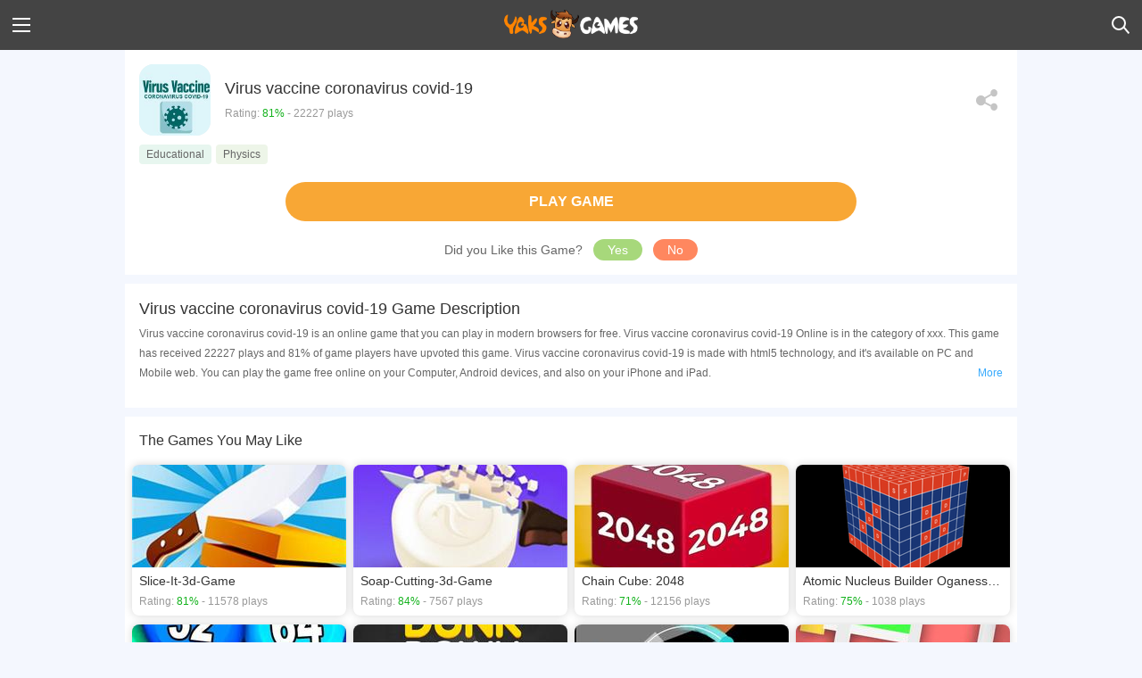

--- FILE ---
content_type: text/html; charset=UTF-8
request_url: https://yaksgames.com/games/virus-vaccine-coronavirus-covid-19/G063F7CFFD
body_size: 19939
content:
<!DOCTYPE html>
<html lang="en">
<head>
    <title>Virus vaccine coronavirus covid-19 Game - Play Virus vaccine coronavirus covid-19 Online for Free at YaksGames</title>
    <meta name="description" content="Play Virus vaccine coronavirus covid-19 Online for Free at YaksGames. Coronavirus covid-19 virus vaccine. you have to collect the same color items as your jar.">
    <meta property="og:site_name" content="YaksGames">
    <meta property="og:url" content="https://yaksgames.com/games/virus-vaccine-coronavirus-covid-19/G063F7CFFD">
    <meta property="og:image" content="https://image.yaksgames.com/v2/game/7/5/2/75220d655709dbd26a4a12bc9c6d77e7.jpg">
    <meta property="og:title" content="Virus vaccine coronavirus covid-19 Game - Play Virus vaccine coronavirus covid-19 Online for Free at YaksGames">
    <meta property="og:description" content="Play Virus vaccine coronavirus covid-19 Online for Free at YaksGames. Coronavirus covid-19 virus vaccine. you have to collect the same color items as your jar.">
    <meta name="csrf-token" content="Ul9U12pC48jSDZfdiZ6MSkRjbp5sT2pTHHuhQG2F">
    <meta http-equiv="Content-Type" content="text/html; charset=utf-8" />
    <meta name="theme-color" content="#515151">
    <link rel="canonical" href="https://yaksgames.com/games/virus-vaccine-coronavirus-covid-19/G063F7CFFD"/>
    <link rel="alternate" href="https://yaksgames.com/games/virus-vaccine-coronavirus-covid-19/G063F7CFFD" hreflang="x-default" />
    <link rel="alternate" href="https://yaksgames.com/games/virus-vaccine-coronavirus-covid-19/G063F7CFFD" hreflang="en" />
    <link href="https://yaksgames.com/favicon.ico?=v1" rel="shortcut icon">
    <link rel="stylesheet" href="https://yaksgames.com/css/app-m.css?id=1b3e30dacd677ddb6ace">
    <link rel="amphtml" href="https://yaksgames.com/games/virus-vaccine-coronavirus-covid-19/G063F7CFFD/amp">
    <meta name="viewport" content="width=device-width, initial-scale=1.0, user-scalable=no, minimum-scale=1.0, maximum-scale=1.0"/>
    <meta name="apple-mobile-web-app-capable" content="yes"/>
    <meta content="telephone=yes" name="format-detection"/>
    <meta name="apple-mobile-web-app-status-bar-style" content="black"/>
    <meta name="x5-fullscreen" content="true"/>
    <meta name="apple-touch-fullscreen" content="yes"/>
    <meta name="apple-mobile-web-app-title" content="YaksGames">
    <link rel="apple-touch-startup-image" href="https://yaksgames.com/images/icon/icon-96.png">
    <link rel="apple-touch-icon" sizes="57x57" href="https://yaksgames.com/images/icon/icon-57.png"/>
    <link rel="apple-touch-icon" sizes="72x72" href="https://yaksgames.com/images/icon/icon-72.png" />
    <link rel="apple-touch-icon" sizes="114x114" href="https://yaksgames.com/images/icon/icon-144.png" />
    <link rel="manifest" href="https://yaksgames.com/manifest.json">
    <script async src="//pagead2.googlesyndication.com/pagead/js/adsbygoogle.js"></script>
    <script>
        (adsbygoogle = window.adsbygoogle || []).push({
            google_ad_client: "ca-pub-2887058664353808",
            enable_page_level_ads: true
        });
    </script>
    <script async src="https://www.googletagmanager.com/gtag/js?id=UA-127645256-1"></script>
    <script>
        window.dataLayer = window.dataLayer || [];
        function gtag() {
            dataLayer.push(arguments);
        }
        gtag('js', new Date());
        gtag('config', 'UA-127645256-1', {'optimize_id': 'GTM-KQ9R662', 'use_amp_client_id': true});
    </script>
</head>
<body>
<div id="app">
    <div id="head" class="container-fluid">
    <a class="menu-icon" id="ShowMenu" href="javascript:void(0);">
        <img src="https://yaksgames.com/images/menu.svg">
    </a>
            <div class="logo">
            <a href="https://yaksgames.com">
                <img src="https://yaksgames.com/images/logo.png"  width="150">
            </a>
        </div>
        <div class="search-icon">
            <a href="https://yaksgames.com/search">
                <img src="https://yaksgames.com/images/search-icon.svg">
            </a>
        </div>
    </div>

<div class="menubox">
    <a class="closemenu closem">X</a>
    <ul class="menu-ul">
        <li>
            <a href="https://yaksgames.com">
                <span class="home"></span>
                Home
            </a>
        </li>
        <li>
            <a href="https://yaksgames.com/new-games">
                <span class="New-icon"></span>
                New Games
            </a>
        </li>
        <li>
            <a href="https://yaksgames.com/best-games">
                <span class="Best-icon"></span>
                Best Games
            </a>
        </li>
        <li>
            <a href="https://yaksgames.com/discover-games">
                <span class="Discover-icon"></span>
                Discover Games
            </a>
        </li>
        <li>
            <a href="https://yaksgames.com/categories">
                <span class="categories-icon"></span>
                Categories
            </a>
        </li>
        <li>
            <a href="https://yaksgames.com/played-free-online-games">
                <span class="History-icon"></span>
                Played Games
            </a>
        </li>
    </ul>
    <ul class="menu-ul-category">
                    <li>
                <a href="/category/girls-games">
                    <span class="icon">
                                                    <svg width="20px" height="20px" viewBox="0 0 716 760" version="1.1" xmlns="http://www.w3.org/2000/svg" xmlns:xlink="http://www.w3.org/1999/xlink">
    <path d="M186.032,489.101 C186.032,506.508739 200.143761,520.6205 217.5515,520.6205 C234.959239,520.6205 249.071,506.508739 249.071,489.101 C249.071,471.693537 234.959463,457.582 217.552,457.582 C200.144537,457.582 186.033,471.693537 186.033,489.101 L186.032,489.101 Z M449.022,489.101 C449.022,506.508187 463.133313,520.6195 480.5405,520.6195 C497.947687,520.6195 512.059,506.508187 512.059,489.101 C512.059,471.693813 497.947687,457.5825 480.5405,457.5825 C463.133313,457.5825 449.022,471.693813 449.022,489.101 Z M675.685,394.096 C675.64,389.801 675.535,385.475 675.322,381.103 C675.455,378.798 675.59,376.478 675.729,374.136 C676.107,367.779 675.05,360.887 672.88,353.644 C658.994,245.954 592.67,127.137 438.478,96.386 C440.424064,89.9406293 441.414599,83.2447527 441.418,76.512 C441.418,34.691 403.85,0.788 357.508,0.788 C311.166,0.788 273.596,34.691 273.596,76.512 C273.599885,83.3058217 274.609151,90.0616691 276.591,96.56 C104.567,131.636 40.281,278.59 39.309,394.93 C15.309,412.726 0.304,441.05 0.304,472.336 C0.304,512.269 24.739,547.393 61.144,561.924 C95.769,781.693 110.392,722.316 110.392,696.241 C110.392,684.322 105.246,650.365 103.818,609.083 C116.922,633.168 133.558,655.51 153.488,675.441 C207.928,729.881 280.308,759.861 357.296,759.861 C434.284,759.861 506.666,729.881 561.104,675.441 C573.688077,662.860172 585.093075,649.152884 595.176,634.491 C593.832,671.063 592.812,702.561 592.812,714.189 C592.812,740.392 618.053,707.307 644.659,595.766 C647.423,584.176 649.899,573.3 652.139,563 C690.105,549.194 715.816,513.296 715.816,472.335 C715.816,440.564 700.344,411.835 675.685,394.096 Z M13.607,472.336 C13.607,448.679 23.573,426.978 39.996,411.644 C40.215,413.504 40.478,415.229 40.795,416.787 L40.789,416.797 C47.254,467.524 53.219,510.268 58.707,546.205 C31.429,532.129 13.607,503.983 13.607,472.336 Z M596.189,607.576 C548.802,690.525 459.473,746.558 357.296,746.558 C243.193,746.558 145.112,676.679 103.573,577.475 C104.828,518.97 116.525,453.909 159.516,416.85 C205.745,377 228.237,311.526 239.108,261.14 C249.168,305.407 272.096,358.81 324.364,371.038 C413.051,391.785 452.355,392.826 492.869,393.491 C512.059,393.806 593.494,390.421 601.681,472.334 C601.682,472.335 598.696,542.21 596.189,607.574 L596.189,607.576 Z M655.487,547.175 C666.552,493.218 670.492,456.469 672.891,421.691 C673.907,418.844 674.655,415.211 675.129,410.728 C692.146,426.105 702.514,448.203 702.514,472.336 C702.513,504.724 683.85,533.449 655.487,547.175 Z"></path>
</svg>
                                            </span>
                    Girls Games
                </a>
            </li>
                    <li>
                <a href="/category/brain-games">
                    <span class="icon">
                                                    <svg width="20px" height="20px" version="1.1" xmlns="http://www.w3.org/2000/svg" xmlns:xlink="http://www.w3.org/1999/xlink" x="0px" y="0px" viewBox="0 0 512 512"><path d="M374.031,241.75c-6.671-54.43-49.629-97.28-104.076-103.813c-4.688-0.535-9.402-0.803-14.121-0.804
c-48.118,0.074-91.444,29.154-109.742,73.657c-18.298,44.503-7.957,95.649,26.193,129.548c18.16,17.391,28.56,41.357,28.857,66.5
v13.733h109.714v-13.804c0.083-24.667,10.118-48.256,27.831-65.424c26.754-25.813,39.84-62.686,35.343-99.589V241.75z"/><path d="M256,512c11.62-0.013,21.975-7.335,25.862-18.286h-51.723C234.025,504.665,244.38,511.987,256,512z"/><path d="M210.286,466.286c0.007,5.047,4.096,9.136,9.143,9.143h73.143c5.047-0.007,9.136-4.096,9.143-9.143v-27.429h-91.429
V466.286z"/><path d="M256,82.286c10.099,0,18.286-8.187,18.286-18.286V18.286C274.286,8.187,266.099,0,256,0s-18.286,8.187-18.286,18.286V64
C237.714,74.099,245.901,82.286,256,82.286z"/><path d="M101.679,127.54c7.236,6.911,18.626,6.911,25.862,0c3.43-3.429,5.357-8.081,5.357-12.931
c0-4.85-1.927-9.502-5.357-12.931L95.214,69.357C91.786,65.927,87.135,64,82.286,64s-9.5,1.927-12.929,5.357
C65.927,72.785,64,77.436,64,82.286s1.927,9.5,5.357,12.929L101.679,127.54z"/><path d="M82.286,256c0-10.099-8.187-18.286-18.286-18.286H18.286C8.191,237.724,0.01,245.905,0,256
c0.01,10.095,8.191,18.276,18.286,18.286H64C74.099,274.286,82.286,266.099,82.286,256z"/><path d="M119.356,379.699c-6.32-1.689-13.06,0.126-17.677,4.761l-32.321,32.326c-3.43,3.428-5.357,8.079-5.357,12.929
s1.927,9.5,5.357,12.929c7.234,6.911,18.623,6.911,25.857,0l32.326-32.321c4.634-4.617,6.45-11.357,4.761-17.677
S125.676,381.388,119.356,379.699z"/><path d="M410.321,384.46c-4.617-4.634-11.357-6.45-17.677-4.761s-11.256,6.625-12.945,12.945s0.126,13.06,4.761,17.677
l32.326,32.321c7.234,6.911,18.623,6.911,25.857,0c3.43-3.428,5.357-8.079,5.357-12.929s-1.927-9.5-5.357-12.929L410.321,384.46z
"/><path d="M493.714,237.714H448c-10.099,0-18.286,8.187-18.286,18.286s8.187,18.286,18.286,18.286h45.714
c10.099,0,18.286-8.187,18.286-18.286S503.813,237.714,493.714,237.714z"/>
<path d="M410.321,127.54l32.321-32.326c4.619-4.619,6.423-11.351,4.732-17.661c-1.691-6.31-6.619-11.238-12.929-12.929
c-6.31-1.691-13.042,0.113-17.661,4.732l-32.326,32.321c-3.43,3.429-5.357,8.081-5.357,12.931c0,4.85,1.927,9.502,5.357,12.931
C391.695,134.451,403.086,134.451,410.321,127.54z"/></svg>
                                            </span>
                    Brain Games
                </a>
            </li>
                    <li>
                <a href="/category/movie-games">
                    <span class="icon">
                                                    <svg width="20px" height="20px" viewBox="0 0 1024 1024" version="1.1" xmlns="http://www.w3.org/2000/svg"  xmlns:xlink="http://www.w3.org/1999/xlink"><path d="M512 107.52c-223.37536 0-404.48 181.08416-404.48 404.48s181.10464 404.48 404.48 404.48 404.48-181.08416 404.48-404.48-181.10464-404.48-404.48-404.48z m-222.43328 501.1456a97.60768 97.60768 0 1 1 0.83968-195.19488 97.60768 97.60768 0 0 1-0.83968 195.19488z m221.10208 222.9248a97.54624 97.54624 0 0 1-97.15712-97.95584c0.22528-53.88288 44.09344-97.42336 97.97632-97.19808s97.3824 44.1344 97.1776 98.01728a97.5872 97.5872 0 0 1-97.9968 97.13664z m-41.32864-319.5904a42.65984 42.65984 0 1 1 85.31968 0 42.65984 42.65984 0 0 1-85.31968 0z m43.17184-124.43648a97.56672 97.56672 0 1 1 0.79872-195.1744 97.56672 97.56672 0 0 1-0.79872 195.1744zM733.5936 610.52928a97.60768 97.60768 0 1 1 0.88064-195.19488 97.60768 97.60768 0 0 1-0.88064 195.19488z"></path></svg>
                                            </span>
                    Movie Games
                </a>
            </li>
                    <li>
                <a href="/category/skill-games">
                    <span class="icon">
                                                    <svg width="20px" height="20px" viewBox="0 0 20 20" version="1.1" xmlns="http://www.w3.org/2000/svg" xmlns:xlink="http://www.w3.org/1999/xlink"><path d="M10,0 C5.88,0 2.4907344,3.1141875 2.0527344,7.1171875 L0.1582031,10.087891 C-0.1457969,10.563891 0.0532188,11.199922 0.5742188,11.419922 L2,12.021484 L2,15 C2,16.105 2.895,17 4,17 L6,17 L6,20 L15,20 L15,17.240234 C15,14.486234 15.981266,13.494844 16.822266,12.214844 L16.583984,11.632812 L16.466797,11.34375 L16.177734,11.226562 L13.998047,10.333984 L11.888672,12.478516 C11.113672,13.265516 9.847547,13.276953 9.060547,12.501953 L7.6347656,11.099609 C6.8477656,10.324609 6.8363281,9.058484 7.6113281,8.271484 L11.210938,4.6132812 L10.806641,4.2753906 C10.315641,3.8663906 10.3175,3.1100781 10.8125,2.7050781 L11.732422,1.953125 L12.080078,1.6699219 L12.033203,1.2363281 L11.927734,0.2441406 C11.309734,0.0891406 10.666,0 10,0 Z M16.5,0 L15.53125,1.1855469 L14.023438,1.0234375 L14.185547,2.53125 L13,3.5 L13.96875,4.3085938 L14.144531,4.4824219 L16.537109,2.0488281 L17.962891,3.4511719 L15.558594,5.8964844 L15.691406,6.03125 L16.5,7 L17.46875,5.8144531 L18.976562,5.9765625 L18.814453,4.46875 L20,3.5 L18.814453,2.53125 L18.976562,1.0234375 L17.46875,1.1855469 L16.5,0 Z M15.558594,5.8964844 L14.144531,4.4824219 L9.037109,9.673828 L10.462891,11.076172 L15.558594,5.8964844 Z M18.5,8 L18.064453,9.064453 L17,9.5 L18.064453,9.935547 L18.5,11 L18.935547,9.935547 L20,9.5 L18.935547,9.064453 L18.5,8 Z"></path></svg>
                                            </span>
                    Skill Games
                </a>
            </li>
                    <li>
                <a href="/category/escape-games">
                    <span class="icon">
                                                    <svg width="20px" height="20px" viewBox="0 0 51 47" version="1.1" xmlns="http://www.w3.org/2000/svg" xmlns:xlink="http://www.w3.org/1999/xlink"><path d="M45.03125,0.5 C42.273438,0.5 40.03125,2.742188 40.03125,5.5 C40.03125,8.257813 42.273438,10.5 45.03125,10.5 C47.789063,10.5 50.03125,8.257813 50.03125,5.5 C50.03125,2.742188 47.789063,0.5 45.03125,0.5 Z M27.59375,0.5625 C27.425781,0.5625 27.265625,0.570313 27.125,0.59375 L16.75,1.71875 C15.859375,1.972656 13.484375,2.621094 13.78125,4.53125 C13.90625,5.53125 15.300781,6 16.53125,6 C16.679688,6 16.824219,5.980469 16.90625,5.96875 L26.625,5.78125 L30.0625,8.46875 L22.3125,13.90625 C20.214844,15.429688 18.316406,17.417969 20.1875,20.6875 L27.09375,30.65625 C24.605469,30.6875 17.960938,30.773438 16.46875,30.9375 C14.082031,31.21875 13.71875,32.625 13.71875,33.4375 C13.71875,34.679688 14.597656,35.9375 16.53125,35.9375 L32.625,35.9375 C33.925781,35.9375 34.933594,35.460938 35.40625,34.65625 C35.832031,33.9375 35.800781,33.027344 35.28125,32.09375 C34.566406,30.757813 29.488281,23.039063 28.28125,21.15625 L38.5625,14.625 C40.085938,13.65625 40.433594,12.167969 39.53125,10.5625 C38.828125,9.257813 37.105469,6.617188 37.0625,6.5625 C36.992188,6.421875 36.863281,6.140625 29.1875,1.09375 C28.742188,0.738281 28.1875,0.5625 27.59375,0.5625 Z M0.8125,9 C0.308594,9.105469 -0.03125,9.574219 0.015625,10.082031 C0.0625,10.59375 0.488281,10.988281 1,11 L20,11 C20.394531,11.058594 20.785156,10.882813 21,10.546875 C21.214844,10.214844 21.214844,9.785156 21,9.453125 C20.785156,9.117188 20.394531,8.941406 20,9 L1,9 C0.9375,8.996094 0.875,8.996094 0.8125,9 Z M0.8125,14 C0.308594,14.105469 -0.03125,14.574219 0.015625,15.082031 C0.0625,15.59375 0.488281,15.988281 1,16 L15,16 C15.394531,16.058594 15.785156,15.882813 16,15.546875 C16.214844,15.214844 16.214844,14.785156 16,14.453125 C15.785156,14.117188 15.394531,13.941406 15,14 L1,14 C0.9375,13.996094 0.875,13.996094 0.8125,14 Z M40.46875,15.65625 C40.214844,15.886719 39.9375,16.113281 39.625,16.3125 L35.21875,19.125 L35.5,20.78125 C35.507813,20.820313 35.515625,20.871094 35.53125,20.90625 C35.847656,21.640625 36.261719,22.359375 37.4375,22.5 C37.503906,22.496094 44.34375,22.09375 45.84375,22.09375 C48.617188,21.921875 49.121094,20.679688 49.1875,19.9375 C49.226563,19.320313 49.109375,18.859375 48.8125,18.53125 C48.335938,18.003906 47.585938,17.972656 46.78125,17.9375 C46.605469,17.929688 46.414063,17.921875 46.21875,17.90625 L40.65625,17.625 L40.46875,15.65625 Z M0.8125,19 C0.308594,19.105469 -0.03125,19.574219 0.015625,20.082031 C0.0625,20.59375 0.488281,20.988281 1,21 L15,21 C15.394531,21.058594 15.785156,20.882813 16,20.546875 C16.214844,20.214844 16.214844,19.785156 16,19.453125 C15.785156,19.117188 15.394531,18.941406 15,19 L1,19 C0.9375,18.996094 0.875,18.996094 0.8125,19 Z M0.8125,24 C0.308594,24.105469 -0.03125,24.574219 0.015625,25.082031 C0.0625,25.59375 0.488281,25.988281 1,26 L19,26 C19.394531,26.058594 19.785156,25.882813 20,25.546875 C20.214844,25.214844 20.214844,24.785156 20,24.453125 C19.785156,24.117188 19.394531,23.941406 19,24 L1,24 C0.9375,23.996094 0.875,23.996094 0.8125,24 Z M19.84375,37.9375 C18.332031,39.5 16.671875,41.214844 15.90625,42.125 C14.539063,43.71875 14.34375,45.285156 15.375,46.4375 C15.828125,46.839844 16.296875,47 16.78125,47 C17.871094,47 19.007813,46.136719 20.03125,45.21875 C21.140625,44.238281 24.90625,40.5 27.46875,37.9375 L19.84375,37.9375 Z"></path></svg>
                                            </span>
                    Hidden &amp;  Escape Room Games
                </a>
            </li>
                    <li>
                <a href="/category/fun-games">
                    <span class="icon">
                                                    <svg width="20px" height="20px" viewBox="0 0 20 20" version="1.1" xmlns="http://www.w3.org/2000/svg" xmlns:xlink="http://www.w3.org/1999/xlink"><path d="M6,0 C5.449219,0 5,0.449219 5,1 L5,2 L15,2 L15,1 C15,0.449219 14.550781,0 14,0 L6,0 Z M3,3 C1.347656,3 0,4.347656 0,6 L0,15 C0,16.652344 1.347656,18 3,18 L4,18 L4,20 L16,20 L16,18 L17,18 C18.652344,18 20,16.652344 20,15 L20,6 C20,4.347656 18.652344,3 17,3 L3,3 Z M7,8 C7.550781,8 8,8.449219 8,9 C8,9.550781 7.550781,10 7,10 C6.449219,10 6,9.550781 6,9 C6,8.449219 6.449219,8 7,8 Z M13,8 C13.550781,8 14,8.449219 14,9 C14,9.550781 13.550781,10 13,10 C12.449219,10 12,9.550781 12,9 C12,8.449219 12.449219,8 13,8 Z M6.789063,11.886719 C6.824219,11.933594 7.71875,13 10,13 C12.308594,13 13.167969,11.945313 13.203125,11.898438 L14.8125,13.085938 C14.667969,13.28125 13.332031,15 10,15 C6.664063,15 5.257813,13.175781 5.199219,13.097656 L6.789063,11.886719 Z"></path></svg>
                                            </span>
                    Fun Games
                </a>
            </li>
                    <li>
                <a href="/category/make-up-games">
                    <span class="icon">
                                                    <svg width="20px" height="20px" viewBox="0 0 12 25" version="1.1" xmlns="http://www.w3.org/2000/svg" xmlns:xlink="http://www.w3.org/1999/xlink"><path d="M7.876953,0.0742188 C5.200953,0.4392187 3.713125,2.0469375 3.203125,2.7109375 C3.068125,2.8869375 3,3.0954062 3,3.3164062 L3,5 C1.906937,5 1,5.9069372 1,7 L1,14 C0.448,14 0,14.448 0,15 L0,23 C0,24.105 0.895,25 2,25 L10,25 C11.105,25 12,24.105 12,23 L12,15 C12,14.448 11.552,14 11,14 L11,7 C11,5.9069372 10.093063,5 9,5 L9,1.0722656 C9,0.4722656 8.470953,-0.0067813 7.876953,0.0742188 Z M3,7 L9,7 L9,14 L3,14 L3,7 Z"></path></svg>
                                            </span>
                    Makeover / Make Up Games
                </a>
            </li>
                    <li>
                <a href="/category/adventure-games">
                    <span class="icon">
                                                    <svg width="20px" height="20px" viewBox="0 0 26 24" version="1.1" xmlns="http://www.w3.org/2000/svg" xmlns:xlink="http://www.w3.org/1999/xlink"><path d="M1,0 C0.742188,0 0.488281,0.097656 0.292969,0.292969 C-0.097656,0.683594 -0.097656,1.316406 0.292969,1.703125 L2.984375,4.398438 L1.292969,6.085938 C0.902344,6.476563 0.902344,7.109375 1.292969,7.5 C1.683594,7.890625 2.316406,7.890625 2.703125,7.5 L3.578125,6.625 L4.90625,8.066406 C4.535156,8.824219 4.265625,9.636719 4.125,10.496094 C3.796875,12.484375 4.183594,14.378906 5,16.003906 L5,17 C5,17.699219 5.253906,18.335938 5.664063,18.847656 L1,24 C4.328125,23.503906 6.714844,22.382813 8.328125,21.328125 C8.824219,22.308594 9.832031,23 11,23 L15,23 C16.167969,23 17.175781,22.308594 17.671875,21.328125 C19.285156,22.382813 21.671875,23.503906 25,24 L20.339844,18.847656 C20.660156,18.445313 20.878906,17.964844 20.957031,17.433594 C21.835938,18.257813 23,19 23,19 L23,17.9375 C23,16.625 24,16.257813 24,15 C24,12.875 22.582031,11.554688 21.949219,11.066406 C21.839844,10.003906 21.535156,8.996094 21.082031,8.074219 L22.421875,6.625 L23.296875,7.5 C23.683594,7.890625 24.316406,7.890625 24.707031,7.5 C25.097656,7.109375 25.097656,6.476563 24.707031,6.085938 L23.015625,4.398438 L25.707031,1.703125 C26.097656,1.316406 26.097656,0.683594 25.707031,0.292969 C25.316406,-0.097656 24.683594,-0.097656 24.296875,0.292969 L21.605469,2.984375 L19.914063,1.292969 C19.523438,0.902344 18.890625,0.902344 18.5,1.292969 C18.109375,1.683594 18.109375,2.316406 18.5,2.703125 L19.425781,3.632813 L18.375,4.796875 C16.609375,3.480469 14.359375,2.785156 11.949219,3.0625 C10.347656,3.242188 8.863281,3.863281 7.621094,4.792969 L6.570313,3.632813 L7.5,2.703125 C7.890625,2.316406 7.890625,1.683594 7.5,1.292969 C7.109375,0.902344 6.476563,0.902344 6.085938,1.292969 L4.398438,2.984375 L1.703125,0.292969 C1.511719,0.097656 1.253906,0 1,0 Z M12.96875,5 C15.5,4.984375 17.699219,6.300781 18.9375,8.289063 C17.828125,7.726563 15.851563,7 13,7 C10.179688,7 8.21875,7.707031 7.105469,8.269531 C8.214844,6.53125 10.066406,5.285156 12.175781,5.046875 C12.441406,5.015625 12.707031,5 12.96875,5 Z M6.078125,11 L19.921875,11 C19.96875,11.328125 20,11.660156 20,12 C20,13.230469 19.683594,14.378906 19.125,15.386719 L19,15.609375 L19,17 C19,17.566406 18.566406,18 18,18 L16,18 L16,20 C16,20.566406 15.566406,21 15,21 L11,21 C10.433594,21 10,20.566406 10,20 L10,18 L8,18 C7.433594,18 7,17.566406 7,17 L7,15.609375 L6.875,15.386719 C6.171875,14.113281 5.851563,12.613281 6.078125,11 Z M10,12 C8.894531,12 8,12.894531 8,14 C8,15.105469 8.894531,16 10,16 C11.105469,16 12,15.105469 12,14 C12,12.894531 11.105469,12 10,12 Z M16,12 C14.894531,12 14,12.894531 14,14 C14,15.105469 14.894531,16 16,16 C17.105469,16 18,15.105469 18,14 C18,12.894531 17.105469,12 16,12 Z M12,17 L12,19 L14,19 L14,17 L12,17 Z"></path></svg>
                                            </span>
                    Adventure Games
                </a>
            </li>
                    <li>
                <a href="/category/matching-games">
                    <span class="icon">
                                                    <svg width="20px" height="20px" viewBox="0 0 21 21" version="1.1" xmlns="http://www.w3.org/2000/svg" xmlns:xlink="http://www.w3.org/1999/xlink"><path d="M8.5,0 C7.119,0 6,1.119 6,2.5 L6,4 L2,4 C0.895,4 0,4.895 0,6 L0,9 C0,9.552 0.448,10 1,10 L1.3574219,10 C2.6654219,10 3.8553281,10.941188 3.9863281,12.242188 C4.1363281,13.739187 2.966,15 1.5,15 L1,15 C0.448,15 0,15.448 0,16 L0,19 C0,20.105 0.895,21 2,21 L5,21 C5.552,21 6,20.552 6,20 L6,19.642578 C6,18.334578 6.9411875,17.144672 8.242188,17.013672 C9.739187,16.863672 11,18.034 11,19.5 L11,20 C11,20.552 11.448,21 12,21 L15,21 C16.105,21 17,20.105 17,19 L17,15 L18.5,15 C19.881,15 21,13.881 21,12.5 C21,11.119 19.881,10 18.5,10 L17,10 L17,6 C17,4.895 16.105,4 15,4 L11,4 L11,2.5 C11,1.119 9.881,0 8.5,0 Z"></path></svg>
                                            </span>
                    Matching Games
                </a>
            </li>
                    <li>
                <a href="/category/shooting-games">
                    <span class="icon">
                                                    <svg width="20px" height="20px" version="1.1" xmlns="http://www.w3.org/2000/svg" xmlns:xlink="http://www.w3.org/1999/xlink" x="0px" y="0px" viewBox="0 0 469.815 469.815" xml:space="preserve"><path d="M240.219,215.755c6.385,0,12.395,2.496,16.889,7.006l26.502,26.494c7.955,0.311,15.351,3.523,20.949,9.121l3.042,3.042
		c3.024-8.305,4.945-17.155,4.945-26.51c0-42.879-34.76-77.639-77.639-77.639c-42.879,0-77.639,34.76-77.639,77.639
		c0,42.879,34.76,77.639,77.639,77.639c9.992,0,19.473-2.053,28.243-5.49l-3.639-3.639c-5.303-5.303-8.414-12.271-8.989-19.675
		l-27.193-27.202c-4.51-4.51-7-10.514-7-16.889c0-6.377,2.489-12.381,6.984-16.875C227.832,218.251,233.834,215.755,240.219,215.755
		z"/><path d="M364.22,318.036c15.483-24.005,24.582-52.505,24.582-83.129c0-84.855-69.039-153.894-153.894-153.894
		c-84.855,0-153.894,69.039-153.894,153.894c0,84.855,69.039,153.894,153.894,153.894c31.223,0,60.259-9.409,84.544-25.445
		l-23.142-23.15c-18.065,10.576-39.006,16.743-61.402,16.743c-67.297,0-122.042-54.745-122.042-122.042
		c0-67.297,54.745-122.042,122.042-122.042s122.042,54.745,122.042,122.042c0,21.804-5.816,42.24-15.88,59.979L364.22,318.036z"/><path d="M339.982,409.206l0.373-1.104c-30.786,18.818-66.806,29.861-105.447,29.861c-111.964,0-203.056-91.092-203.056-203.056
		S122.943,31.852,234.908,31.852s203.056,91.091,203.056,203.056c0,38.323-10.863,74.07-29.395,104.684l1.562-0.529
		c2.465-0.823,5.033-1.252,7.628-1.252c6.377,0,12.373,2.489,16.883,6.999l4.961,4.961c19.162-33.999,30.212-73.137,30.212-114.864
		C469.815,105.377,364.438,0,234.908,0S0,105.377,0,234.908s105.377,234.908,234.908,234.908c42.202,0,81.737-11.338,116-30.895
		l-5.187-5.187C339.259,427.271,337.058,417.885,339.982,409.206z"/><path d="M423.383,356.07c-1.516-1.516-3.555-2.333-5.624-2.333c-0.855,0-1.71,0.14-2.542,0.42l-27.948,9.449L293.3,269.637
		c-3.04-3.042-6.984-4.48-10.957-4.48c-1.578,0-3.156,0.226-4.689,0.669l-31.806-31.806c-1.554-1.554-3.593-2.34-5.63-2.34
		c-2.037,0-4.076,0.785-5.63,2.34c-3.11,3.11-3.11,8.151,0,11.261l32.186,32.186c-1.143,5.139,0,10.693,3.997,14.689l93.859,93.853
		l-9.565,28.297c-0.964,2.862-0.225,6.028,1.913,8.165l37.009,37.009c1.508,1.508,3.531,2.325,5.614,2.325
		c0.607,0,1.214-0.07,1.82-0.21c2.674-0.623,4.837-2.59,5.716-5.195l12.675-37.498l37.496-12.675
		c2.605-0.879,4.574-3.04,5.195-5.716c0.631-2.682-0.17-5.49-2.115-7.434L423.383,356.07z"/></svg>
                                            </span>
                    Shooting Games
                </a>
            </li>
                    <li>
                <a href="/category/driving-games">
                    <span class="icon">
                                                    <svg width="20px" height="20px" viewBox="0 0 22 17" version="1.1" xmlns="http://www.w3.org/2000/svg" xmlns:xlink="http://www.w3.org/1999/xlink"><path d="M19.98,6.88 L21.55,5.83 L20.45,4.17 L18.6,5.4 C18.32,4.409 17.889,3.047 17.408,1.856 C16.953,0.727 15.847,0 14.63,0 L7.37,0 C6.153,0 5.047,0.727 4.592,1.856 C4.111,3.047 3.68,4.409 3.4,5.4 L1.55,4.17 L0.45,5.83 L2.02,6.89 C1.39,7.24 1,7.89 1,8.62 L1,16 C1,16.552 1.448,17 2,17 L4,17 L3.99,15.4 C5.48,15.65 7.44,16 11,16 C14.56,16 16.52,15.65 18.01,15.4 L18,17 L20,17 C20.55,17 21,16.55 21,16 L21,8.62 C21,7.89 20.61,7.24 19.98,6.88 Z M6.44,2.62 C6.6,2.24 6.96,2 7.37,2 L14.63,2 C15.04,2 15.4,2.24 15.56,2.62 C16.01,3.73 16.42,5.06 16.69,6 L5.31,6 C5.58,5.06 5.99,3.74 6.44,2.62 Z M12.11,10.69 C11.53,11.07 11,12 11,12 C11,12 10.47,11.07 9.89,10.69 C9.32,10.3 5,10 5,10 C6.03,8.89 11,9 11,9 C11,9 15.97,8.89 17,10 C17,10 12.68,10.3 12.11,10.69 Z"></path></svg>
                                            </span>
                    Driving &amp; Racing Games
                </a>
            </li>
                    <li>
                <a href="/category/cars-games">
                    <span class="icon">
                                                    <svg width="20px" height="20px" viewBox="0 0 22 17" version="1.1" xmlns="http://www.w3.org/2000/svg" xmlns:xlink="http://www.w3.org/1999/xlink"><path d="M19.98,6.88 L21.55,5.83 L20.45,4.17 L18.6,5.4 C18.32,4.409 17.889,3.047 17.408,1.856 C16.953,0.727 15.847,0 14.63,0 L7.37,0 C6.153,0 5.047,0.727 4.592,1.856 C4.111,3.047 3.68,4.409 3.4,5.4 L1.55,4.17 L0.45,5.83 L2.02,6.89 C1.39,7.24 1,7.89 1,8.62 L1,16 C1,16.552 1.448,17 2,17 L4,17 L3.99,15.4 C5.48,15.65 7.44,16 11,16 C14.56,16 16.52,15.65 18.01,15.4 L18,17 L20,17 C20.55,17 21,16.55 21,16 L21,8.62 C21,7.89 20.61,7.24 19.98,6.88 Z M6.44,2.62 C6.6,2.24 6.96,2 7.37,2 L14.63,2 C15.04,2 15.4,2.24 15.56,2.62 C16.01,3.73 16.42,5.06 16.69,6 L5.31,6 C5.58,5.06 5.99,3.74 6.44,2.62 Z M12.11,10.69 C11.53,11.07 11,12 11,12 C11,12 10.47,11.07 9.89,10.69 C9.32,10.3 5,10 5,10 C6.03,8.89 11,9 11,9 C11,9 15.97,8.89 17,10 C17,10 12.68,10.3 12.11,10.69 Z"></path></svg>
                                            </span>
                    Cars Games
                </a>
            </li>
                    <li>
                <a href="/category/simulation-games">
                    <span class="icon">
                                                    <svg version="1.1" width="20px" height="20px" xmlns="http://www.w3.org/2000/svg" xmlns:xlink="http://www.w3.org/1999/xlink" x="0px" y="0px"
	 viewBox="0 0 482.011 482.011" xml:space="preserve">
	<path d="M367.549,434.234h-6.409c-1.072-5.303-2.053-11.634-2.922-18.399H93.277c-0.529,5.964-0.964,12.061-1.228,18.399h-0.436
		c-13.188,0-23.889,10.693-23.889,23.889s10.701,23.889,23.889,23.889h275.936c13.188,0,23.889-10.693,23.889-23.889
		S380.737,434.234,367.549,434.234z"/>
	<path d="M111.396,202.132c1.85,2.621,4.682,4.402,7.855,4.947c3.157,0.545,6.423-0.194,9.051-2.053l43.361-30.702
		c5.35-3.794,12.644-3.313,17.466,1.159c11.804,10.933,28.43,14.993,43.936,10.739c11.929-3.266,21.82-11.143,27.885-21.586
		c2.271,17.504-6.283,44.589-58.633,78.673c-48.479,31.564-78.961,64.365-95.4,108.822h251.036
		c2.892-25.515,9.626-53.796,23.625-83.285c29.254-47.576,62.116-134.095-14.698-214.269
		C302.771-12.331,245.741-4.344,213.763,9.358c-15.552,6.655-22.94,24.3-17.092,40.023l-35.865-33.22
		c-2.005-1.858-5.007-2.169-7.371-0.763c-2.349,1.416-3.485,4.216-2.784,6.867l11.835,44.978c-4.324,3.569-8.29,7.574-11.37,12.395
		l-55.569,87.026c-2.644,4.16-2.52,9.503,0.326,13.531L111.396,202.132z"/>
	<path d="M87.18,399.908h280.368c8.802,0,15.926-7.132,15.926-15.926c0-8.794-7.124-15.926-15.926-15.926H87.18
		c-8.802,0-15.926,7.132-15.926,15.926C71.255,392.777,78.378,399.908,87.18,399.908z"/>
</svg>
                                            </span>
                    Simulation Games
                </a>
            </li>
                    <li>
                <a href="/category/arcade-games">
                    <span class="icon">
                                                    <svg width="20px" height="20px" version="1.1" xmlns="http://www.w3.org/2000/svg" xmlns:xlink="http://www.w3.org/1999/xlink" x="0px" y="0px" viewBox="0 0 897.646 897.646" xml:space="preserve"><path d="M758.295,678.473v-1.168c0-67.824-93.023-121.668-226.607-137.531V388.884c71.361-31.489,121.195-102.814,121.195-185.821
			C652.883,90.909,561.957,0,449.782,0C337.633,0,246.718,90.909,246.718,203.063c0,83.015,49.838,154.344,121.197,185.833v150.635
			c-131.879,15.225-224.688,67.371-228.493,133.553h-0.217l0.008,4.059c0,0.055-0.008,0.107-0.008,0.164h0.008l0.096,44.309
			l0.342,37.607l0.047,1.252c5.609,78.201,138.46,137.172,309.028,137.172c176.485,0,309.569-61.193,309.569-142.338l0.016-4.73
			C758.514,697.053,758.459,683.025,758.295,678.473 M308.53,150.745c-15.213-15.205-8.521-46.543,14.9-69.965
			c23.441-23.444,54.756-30.115,69.962-14.894c15.22,15.2,8.533,46.516-14.909,69.963
			C355.058,159.268,323.744,165.943,308.53,150.745 M449.784,406.124c14.345,0,28.337-1.507,41.835-4.335v267.5l-0.055,5.428
			c-4.281,3.775-19.432,9.855-41.781,9.855c-22.35,0-37.488-6.09-41.749-9.865l-0.048-272.909
			C421.482,404.621,435.456,406.124,449.784,406.124 M179.281,677.18c0.156-39.609,74.508-82.852,188.634-97.188v28.689
			c-77.221,10.881-131.609,36.861-131.609,67.219c0,40.182,95.098,72.727,212.42,72.727c117.362,0,212.452-32.545,212.452-72.727
			c0-30.078-53.379-55.873-129.49-66.93v-28.697c113.057,14.619,186.541,57.637,186.541,97.031v1.447l0.008,0.178
			c-2.277,57.643-124.711,106.037-269.47,106.037c-145.564,0-268.585-48.949-269.481-107.033L179.281,677.18z M718.244,750.424
			l-0.016,4.885c0,48.369-110.68,102.27-269.501,102.27c-73.192,0-142.079-11.754-193.959-33.1
			c-45.006-18.516-72.999-43.268-75.057-66.322l-0.301-33.209c42.004,47.338,145.386,80.055,269.356,80.055
			c124.148,0,227.65-32.797,269.556-80.232C718.307,732.088,718.283,740.574,718.244,750.424"/></svg>
                                            </span>
                    Arcade Games
                </a>
            </li>
                    <li>
                <a href="/category/sports-games">
                    <span class="icon">
                                                    <svg width="20px" height="20px" viewBox="0 0 480 480" version="1.1" xmlns="http://www.w3.org/2000/svg" xmlns:xlink="http://www.w3.org/1999/xlink"><path d="M240,0 C107.453125,0 0,107.453125 0,240 C0,372.546875 107.453125,480 240,480 C372.546875,480 480,372.546875 480,240 C479.851562,107.515625 372.484375,0.148438 240,0 Z M248.566406,69.191406 L332,35.839844 C341.46875,40.125 350.628906,45.0625 359.414062,50.617188 L359.632812,50.753906 C368.265625,56.222656 376.515625,62.273438 384.328125,68.863281 L385,69.449219 C388.503906,72.433594 391.910156,75.523438 395.222656,78.710938 C395.640625,79.121094 396.078125,79.511719 396.496094,79.929688 C399.96875,83.320312 403.332031,86.816406 406.585938,90.414062 C406.855469,90.71875 407.113281,91.039062 407.382812,91.34375 C410.238281,94.542969 412.984375,97.855469 415.648438,101.222656 C416.289062,102.023438 416.929688,102.824219 417.550781,103.625 C420.441406,107.367188 423.238281,111.175781 425.878906,115.105469 L409.246094,185.808594 L327.414062,213.089844 L248.585938,150.015625 L248.566406,69.191406 Z M62.441406,103.671875 C63.0625,102.871094 63.695312,102.070312 64.335938,101.273438 C66.96875,97.933594 69.691406,94.675781 72.503906,91.496094 C72.808594,91.160156 73.089844,90.816406 73.390625,90.480469 C76.625,86.875 79.972656,83.382812 83.441406,80 C83.839844,79.609375 84.238281,79.199219 84.65625,78.839844 C87.941406,75.671875 91.320312,72.601562 94.792969,69.632812 L95.59375,68.960938 C103.335938,62.417969 111.507812,56.40625 120.054688,50.960938 L120.367188,50.761719 C129.101562,45.21875 138.203125,40.289062 147.617188,36 L231.433594,69.191406 L231.433594,149.992188 L152.601562,213.054688 L70.769531,185.824219 L54.136719,115.121094 C56.800781,111.199219 59.566406,107.398438 62.441406,103.671875 Z M52.800781,362.761719 C50.449219,359.175781 48.199219,355.523438 46.054688,351.800781 L45.535156,350.902344 C43.402344,347.199219 41.382812,343.433594 39.480469,339.609375 L39.414062,339.488281 C35.40625,331.441406 31.886719,323.160156 28.878906,314.6875 L28.878906,314.609375 C27.457031,310.609375 26.160156,306.511719 24.960938,302.390625 L24.527344,300.871094 C23.429688,297 22.433594,293.085938 21.542969,289.128906 C21.464844,288.742188 21.367188,288.375 21.289062,287.992188 C19.324219,279.054688 17.914062,270.007812 17.0625,260.894531 L65.902344,202.289062 L147.167969,229.375 L170.753906,323.710938 L132,375.273438 L52.800781,362.761719 Z M293.273438,457.542969 C289.273438,458.535156 285.167969,459.390625 281.0625,460.160156 C280.488281,460.273438 279.902344,460.367188 279.328125,460.472656 C275.832031,461.097656 272.296875,461.632812 268.753906,462.070312 C267.808594,462.191406 266.871094,462.320312 265.929688,462.433594 C262.640625,462.816406 259.320312,463.105469 255.992188,463.34375 C254.945312,463.414062 253.910156,463.519531 252.863281,463.585938 C248.609375,463.847656 244.320312,464 240,464 C236.042969,464 232.109375,463.894531 228.199219,463.6875 C227.726562,463.6875 227.273438,463.609375 226.800781,463.574219 C223.320312,463.375 219.855469,463.113281 216.398438,462.777344 L216,462.703125 C208.425781,461.882812 200.894531,460.679688 193.441406,459.105469 L146.121094,385.015625 L184.265625,334.152344 L295.734375,334.152344 L334.503906,385.351562 L293.273438,457.542969 Z M458.769531,288 C458.6875,288.382812 458.59375,288.753906 458.511719,289.136719 C457.617188,293.089844 456.621094,297.003906 455.527344,300.878906 L455.097656,302.398438 C453.894531,306.519531 452.601562,310.601562 451.175781,314.617188 L451.175781,314.695312 C448.167969,323.167969 444.652344,331.449219 440.640625,339.496094 L440.574219,339.617188 C438.660156,343.445312 436.644531,347.210938 434.519531,350.910156 L434,351.808594 C431.867188,355.542969 429.621094,359.1875 427.265625,362.753906 L348.335938,375.199219 L309.3125,323.679688 L332.886719,229.367188 L414.152344,202.28125 L462.992188,260.886719 C462.144531,270.003906 460.734375,279.058594 458.769531,288 Z"></path></svg>
                                            </span>
                    Sports Games
                </a>
            </li>
                    <li>
                <a href="/category/strategy-games">
                    <span class="icon">
                                                    <svg width="20px" height="20px" viewBox="0 0 43 42" version="1.1" xmlns="http://www.w3.org/2000/svg" xmlns:xlink="http://www.w3.org/1999/xlink"><path d="M6.414063,0 L0.855469,10 L6.414063,20 L18.59375,20 L24.011719,9.980469 L18.59375,0 L6.414063,0 Z M25.394531,11 L20.152344,21 L21.878906,24.296875 L28.84375,20.988281 L27.527344,18.761719 L33.5,19.5 L31.5,25.5 L30.152344,23.207031 L23.738281,27.839844 L25.394531,31 L37.589844,31 L42.832031,20.957031 L37.589844,11 L25.394531,11 Z M6.410156,22 L0.855469,32 L6.410156,42 L18.589844,42 L24.144531,32 L22.378906,28.824219 L11.054688,37 L11.054688,32.882813 L7.523438,31.117188 L20.285156,25.054688 L18.589844,22 L6.410156,22 Z"></path></svg>
                                            </span>
                    Strategy Games
                </a>
            </li>
                    <li>
                <a href="/category/action-games">
                    <span class="icon">
                                                    <svg width="20px" height="20px" viewBox="0 0 23 25" version="1.1" xmlns="http://www.w3.org/2000/svg" xmlns:xlink="http://www.w3.org/1999/xlink">
<path d="M1.4667969,0.9980469 C1.21593527,1.00985639 1.01274894,1.20590107 0.991974804,1.45617983 C0.971200664,1.70645859 1.13928407,1.93332014 1.3847656,1.9863281 L3.03125,2.3789062 L2.03125,6.2734375 C1.97548484,6.49230751 1.99544837,6.72360919 2.0878906,6.9296875 L4.0527344,11.328125 L3.0527344,15.574219 L0.2460938,19.34375 C0.0875802357,19.5256488 0.000176704839,19.7587249 8.8817842e-16,20 L0,25 C0,25.5522847 0.44771525,26 1,26 C1.53010527,25.9987225 1.96710486,25.5840016 1.9960938,25.054688 L1.9980469,25.054688 L2.5234375,20.871094 L5.601562,19.132812 L16.421875,25.816406 C16.5909272,25.9359838 16.7929312,26.0001338 17,26 C17.5522847,26 18,25.5522847 18,25 C17.9998881,24.6903754 17.8563579,24.3982662 17.611328,24.208984 L8.580078,16.384766 L9.263672,14.492188 L12.609375,15.935547 L12.625,15.927734 C12.8058977,16.0005356 13.0041321,16.0188657 13.195312,15.980469 L18.195312,14.980469 C18.5538583,14.9190919 18.8508048,14.6678746 18.9707419,14.324454 C19.0906789,13.9810334 19.0146907,13.5995715 18.7723104,13.3283254 C18.5299302,13.0570793 18.1593846,12.9388282 17.804688,13.019531 L17.0625,13.167969 L13.621094,13.753906 L10.287109,11.994141 L9.734375,11.626953 C9.664471,11.58057 9.58900865,11.5431669 9.509766,11.515625 L6.574219,10.490234 L4.4824219,6.3222656 L4.9414062,2.984375 L4.9765625,2.8417969 L22.384766,6.9863281 C22.5608809,7.03405932 22.749013,6.98207261 22.8756322,6.85068656 C23.0022515,6.71930052 23.0472534,6.52937654 22.9930493,6.35514495 C22.9388453,6.18091336 22.7940417,6.05003854 22.615234,6.0136719 L5.117188,1.8476562 C5.01514579,1.40775252 4.63096653,1.09080484 4.1796875,1.0742188 C3.87029192,1.06300029 3.5731446,1.19570686 3.375,1.4335938 L1.6152344,1.0136719 C1.56681554,1.00106691 1.51677912,0.995799917 1.4667969,0.9980469 Z M9.5,5 C8.11928813,5 7,6.11928813 7,7.5 C7,8.88071187 8.11928813,10 9.5,10 C10.8807119,10 12,8.88071187 12,7.5 C12,6.11928813 10.8807119,5 9.5,5 Z"></path>
</svg>
                                            </span>
                    Action Games
                </a>
            </li>
                    <li>
                <a href="/category/boys-games">
                    <span class="icon">
                                                    <svg width="20px" height="20px" viewBox="0 0 749 843" version="1.1" xmlns="http://www.w3.org/2000/svg" xmlns:xlink="http://www.w3.org/1999/xlink"><path d="M203.032838,572.101147 C203.032838,589.508529 217.14431,603.620001 234.551692,603.620001 C251.959074,603.620001 266.070546,589.508529 266.070546,572.101147 C266.070546,554.693765 251.959074,540.582293 234.551692,540.582293 C217.14431,540.582293 203.032838,554.693765 203.032838,572.101147 Z M466.021508,572.101147 C466.021508,589.508529 480.13298,603.620001 497.540362,603.620001 C514.947744,603.620001 529.059216,589.508529 529.059216,572.101147 C529.059216,554.693765 514.947744,540.582293 497.540362,540.582293 C480.13298,540.582293 466.021508,554.693765 466.021508,572.101147 Z M747.843104,353.38275 C747.843104,353.38275 738.560693,273.788971 695.878592,227.618418 C695.878592,227.618418 725.886023,211.454273 693.576153,183.775887 C693.576153,183.775887 664.750641,176.852197 658.961798,179.173056 C658.961798,179.173056 643.988782,128.387393 613.983397,115.696349 C613.983397,115.696349 588.581867,109.536046 582.795071,134.160886 C582.795071,134.160886 515.332587,99.839196 466.547487,91.172816 C466.547487,91.172816 341.971214,67.231544 308.519334,9.265341 C308.519334,9.265341 301.293769,-5.437522 277.671769,3.201228 C277.671769,3.201228 255.132427,21.078387 262.04179,92.61363 C262.04179,92.61363 263.967652,107.242815 167.806545,45.703227 C167.806545,45.703227 143.977837,39.553157 137.069497,58.002344 C137.069497,58.002344 124.791869,101.841805 140.139416,134.159861 C140.139416,134.159861 84.767294,144.148353 60.881281,168.005714 C60.881281,168.005714 34.00005,202.627233 79.340702,208.0088 C79.340702,208.0088 11.706302,246.467717 0.120429,354.917708 C0.120429,354.917708 -1.232382,431.009734 23.163238,515.421239 C17.961773,529.206197 15.872181,544.312243 17.54017,559.74677 C22.30366,603.812382 56.352127,638.761358 100.433089,644.948267 C114.33982,687.263002 138.077454,726.030957 170.487608,758.441111 C224.926474,812.881001 297.306968,842.861826 374.29541,842.861826 C451.283852,842.861826 523.664346,812.881001 578.103212,758.441111 C611.207168,725.337155 635.245653,685.593989 649.020378,642.221156 C691.535681,636.77512 725.457258,604.315848 732.292943,561.859897 C735.608455,541.261767 732.134331,520.89695 723.263289,503.271524 C738.430734,458.723937 751.577149,403.697693 747.843104,353.38275 Z M94.33009,630.281221 C60.211015,622.132634 34.582311,593.61002 30.767425,558.316189 C30.085903,552.013646 30.143208,545.774548 30.855429,539.688946 C37.001406,557.450472 44.367164,575.292839 53.209553,592.606156 C53.209553,592.606156 71.461242,610.857845 90.276773,604.123467 C91.069835,608.731415 91.974438,613.31071 92.987511,617.858283 L94.33009,630.281221 Z M374.296433,829.558847 C243.41864,829.558847 133.621978,737.626041 106.053086,614.950048 L103.808976,594.189212 C105.967129,591.630947 108.073093,588.577401 110.095146,584.929314 C110.095146,584.929314 112.472286,499.525202 163.240553,448.757958 C163.240553,448.757958 207.847493,461.103124 264.774017,429.522871 C264.774017,429.522871 240.907447,458.760776 219.361735,474.143114 C219.361735,474.143114 207.043175,504.148498 234.748167,507.236836 C234.748167,507.236836 320.126696,523.393818 405.505226,467.23375 C405.505226,467.23375 400.900348,495.698035 441.690356,487.217897 C441.690356,487.217897 474.7104,486.46065 527.816922,445.679852 C527.816922,445.679852 539.366979,464.910845 582.795071,441.083161 C582.795071,441.083161 581.671481,479.137872 616.284813,537.983095 C616.284813,537.983095 631.294668,562.460579 631.294668,605.597029 C631.294668,605.597029 635.236443,608.848073 641.146037,611.696957 L637.591071,633.779905 C603.519068,746.912545 498.386636,829.558847 374.296433,829.558847 Z M719.159832,559.744725 C713.580767,594.393873 687.05053,621.311942 653.11565,628.071903 C654.173749,624.02575 655.145889,619.950945 656.029003,615.85158 C666.44012,616.433841 677.881707,611.55881 685.510455,592.23572 C685.510455,592.23572 700.947029,563.637382 716.534029,522.087057 C720.205651,533.976852 721.243283,546.807065 719.159832,559.744725 Z"></path></svg>
                                            </span>
                    Boys Games
                </a>
            </li>
                    <li>
                <a href="/category/.io-games">
                    <span class="icon">
                                                    <svg version="1.1"  xmlns="http://www.w3.org/2000/svg" xmlns:xlink="http://www.w3.org/1999/xlink" x="0px" y="0px" width="20px" height="20px" viewBox="0 0 896.003 896.004" xml:space="preserve"><path d="M850.321,663.513C774.05,802.057,626.63,896.004,457.168,896.004c-247.688,0-448.478-200.578-448.478-448.002
		S209.479,0,457.168,0c203.805,0,375.577,135.92,430.145,321.882L428.365,478.82L850.321,663.513z M614.342,318.945
		c43.631,0,78.998-35.7,78.998-79.736c0-44.039-35.367-79.735-78.998-79.735c-43.63,0-78.999,35.696-78.999,79.735
		C535.343,283.245,570.712,318.945,614.342,318.945"/></svg>
                                            </span>
                    .IO Games
                </a>
            </li>
                    <li>
                <a href="/category/bubble-shooter-games">
                    <span class="icon">
                                                    <svg version="1.1" id="Capa_1" xmlns="http://www.w3.org/2000/svg" xmlns:xlink="http://www.w3.org/1999/xlink" x="0px" y="0px"
	 width="29.615px" height="29.615px" viewBox="0 0 29.615 29.615" style="enable-background:new 0 0 29.615 29.615;"
	 xml:space="preserve">
			<path d="M29.504,15.053L24.467,2.954c-0.31-0.741-1.16-1.092-1.898-0.782c-0.693,0.289-1.038,1.055-0.824,1.759l-7.325,0.855
				c-2.887,0.338-5.448,2.011-6.917,4.519c-0.272,0.465-0.486,0.953-0.672,1.45C6.105,10.34,5.625,9.731,5.319,9.098l0.905,0.353
				c0.107,0.042,0.229,0.016,0.311-0.065s0.107-0.203,0.066-0.311l-0.653-1.69c-0.045-0.118-0.01-0.252,0.089-0.332L7.451,5.92
				c0.09-0.072,0.128-0.19,0.098-0.302C7.52,5.507,7.428,5.424,7.313,5.406l-1.79-0.279c-0.125-0.02-0.224-0.118-0.243-0.243
				L5.005,3.093c-0.018-0.114-0.1-0.207-0.212-0.236c-0.111-0.03-0.229,0.008-0.302,0.098l-1.136,1.41
				c-0.08,0.098-0.214,0.134-0.332,0.088L1.335,3.796C1.228,3.754,1.105,3.78,1.024,3.861C0.942,3.942,0.917,4.064,0.958,4.172
				l0.653,1.689c0.045,0.118,0.01,0.252-0.089,0.332L0.108,7.326C0.019,7.398-0.02,7.516,0.01,7.628
				C0.04,7.739,0.131,7.822,0.246,7.84l1.79,0.279c0.125,0.02,0.224,0.118,0.243,0.243l0.264,1.881
				c0.031,0.219,0.308,0.297,0.449,0.126l0.506-0.613c0.534,1.185,1.434,2.299,2.84,2.928c-0.231,1.626-0.042,3.306,0.606,4.863
				c0.677,1.625,1.798,2.988,3.194,3.98c0.603-2.701,3.015-4.729,5.896-4.729c2.63,0,4.866,1.689,5.695,4.04l5.2-4.495
				c0.267,0.444,0.733,0.719,1.235,0.719c0.187,0,0.375-0.036,0.558-0.112C29.462,16.643,29.812,15.792,29.504,15.053z"/>
<path d="M16.146,18.283c-2.556,0-4.636,2.08-4.636,4.637s2.08,4.637,4.636,4.637c2.557,0,4.636-2.08,4.636-4.637
				S18.703,18.283,16.146,18.283z M13.836,21.235l1.241,1.241h-1.753C13.396,22.017,13.574,21.595,13.836,21.235z M13.324,23.36
				h1.754l-1.242,1.242C13.574,24.242,13.396,23.82,13.324,23.36z M15.704,25.741c-0.459-0.071-0.88-0.25-1.241-0.513l1.241-1.241
				V25.741z M15.704,21.851l-1.242-1.242c0.36-0.264,0.782-0.44,1.242-0.513V21.851z M16.588,20.096
				c0.46,0.071,0.882,0.25,1.242,0.513l-1.242,1.242V20.096z M16.588,25.741v-1.755l1.242,1.242
				C17.47,25.491,17.049,25.668,16.588,25.741z M18.456,24.602l-1.242-1.242h1.755C18.896,23.82,18.719,24.242,18.456,24.602z
				 M17.214,22.476l1.242-1.242c0.264,0.36,0.44,0.782,0.513,1.242H17.214z"/>
</svg>
                                            </span>
                    Bubble Shooter Games
                </a>
            </li>
            </ul>
</div>    <div class="container-fluid" id="container-fluid" style="padding-top: 56px;">
            <div class="container">
        
        <div class="details-main" id="details-main">
            <div class="details-game-info">
                <div class="details-game-icon">
                    <img src="https://image.yaksgames.com/v2/game/7/5/2/75220d655709dbd26a4a12bc9c6d77e7.jpg?w=180" alt="Virus vaccine coronavirus covid-19">
                </div>
                <div class="details-game-title">
                    <h1>Virus vaccine coronavirus covid-19</h1>
                    <div class="rating">Rating: <span>81%</span> - 22227 plays</div>
                </div>
                <a href="javascript:void(0);" class="details-game-share"></a>
            </div>
            <div class="details-game-tag">
                                    <a href="/tags/educational-games" title="Educational online games">
                        Educational
                    </a>
                                    <a href="/tags/physics-games" title="Physics online games">
                        Physics
                    </a>
                            </div>

            
                            <a href="https://yaksgames.com/games/virus-vaccine-coronavirus-covid-19/G063F7CFFD?play" class="details-game-play">PLAY GAME</a>
            
            <div class="details-give-like">
                <div class="like-success" style="display: none"><img src="https://yaksgames.com/images/like-success.svg" width="18">Thank you, your vote was recorded and will show soon.</div>
                <div class="like-text">
                    Did you Like this Game?
                    <a href="javascript:void(0);" class="give-like-yes">Yes</a>
                    <a href="javascript:void(0);" class="give-like-No">No</a>
                </div>
            </div>
        </div>

        <div class="details-game-description">
            <h2>Virus vaccine coronavirus covid-19 Game Description</h2>
            <div class="New-describe">
                <p>
                    Virus vaccine coronavirus covid-19 is an online game that you can play in modern browsers for free.
                    Virus vaccine coronavirus covid-19 Online is in the category of xxx.
                    This game has received 22227 plays and 81% of game players have upvoted this game.
                    Virus vaccine coronavirus covid-19 is made with html5 technology, and it's available on PC and Mobile web.
                    You can play the game free online on your Computer, Android devices, and also on your iPhone and iPad.
                </p>
                            <p>Coronavirus covid-19 virus vaccine. you have to collect the same color items as your jar.</p>
                            <p>
                    If you want a better gaming experience, you can play the game in Full-Screen mode.
                    The game can be played free online in your browsers, no download required!
                    Did you enjoy playing this game? then check out our
                                                                                                        <a href="/tags/educational-games">Educational games</a>,                                                                                                                <a href="/tags/physics-games">Physics games</a>.                                                                                        </p>
                            <div class="MoreBtn"><span></span>More</div>
            </div>
        </div>

    
        
        
        <div class="white-box" style="margin-bottom: 0;">
                                                <div class="big-title">The Games You May Like</div>
                    <div class="home-module" style="padding-top: 0;">
                                                    <div class="list">
                                <a href="https://yaksgames.com/games/slice-it-3d-game/G06B65EF6E" title="Slice-It-3d-Game">
                                    <div class="pic-box">
                                        <img src="https://yaksgames.com/images/placeholder-img.png" data-src="https://image.yaksgames.com/v2/game/c/1/3/c13b18db4a8f0c963b5238ce9fc02afd.jpg?w=240" class="lazy" alt="Slice-It-3d-Game">
                                    </div>
                                    <div class="title">Slice-It-3d-Game</div>

                                    <div class="rating">
                                                                                Rating: <span>81%</span> - 11578 plays
                                                                            </div>

                                </a>
                            </div>
                                                    <div class="list">
                                <a href="https://yaksgames.com/games/soap-cutting-3d-game/G061B6C52E" title="Soap-Cutting-3d-Game">
                                    <div class="pic-box">
                                        <img src="https://yaksgames.com/images/placeholder-img.png" data-src="https://image.yaksgames.com/v2/game/5/d/3/5d3413b993e93e47043c7fa9ebb17616.jpg?w=240" class="lazy" alt="Soap-Cutting-3d-Game">
                                    </div>
                                    <div class="title">Soap-Cutting-3d-Game</div>

                                    <div class="rating">
                                                                                Rating: <span>84%</span> - 7567 plays
                                                                            </div>

                                </a>
                            </div>
                                                    <div class="list">
                                <a href="https://yaksgames.com/games/chain-cube-2048/G0643E0344" title="Chain Cube: 2048">
                                    <div class="pic-box">
                                        <img src="https://yaksgames.com/images/placeholder-img.png" data-src="https://image.yaksgames.com/v2/game/6/0/c/60c8290b300230cd6ebd4c4de9d82030.jpg?w=240" class="lazy" alt="Chain Cube: 2048">
                                    </div>
                                    <div class="title">Chain Cube: 2048</div>

                                    <div class="rating">
                                                                                Rating: <span>71%</span> - 12156 plays
                                                                            </div>

                                </a>
                            </div>
                                                    <div class="list">
                                <a href="https://yaksgames.com/games/atomic-nucleus-builder-oganesson-og-342/G062261091" title="Atomic Nucleus Builder Oganesson Og-342">
                                    <div class="pic-box">
                                        <img src="https://yaksgames.com/images/placeholder-img.png" data-src="https://image.yaksgames.com/v2/game/0/3/8/0383d73b9cabb491307aa38aff58bed2.png?w=240" class="lazy" alt="Atomic Nucleus Builder Oganesson Og-342">
                                    </div>
                                    <div class="title">Atomic Nucleus Builder Oganesson Og-342</div>

                                    <div class="rating">
                                                                                Rating: <span>75%</span> - 1038 plays
                                                                            </div>

                                </a>
                            </div>
                                                    <div class="list">
                                <a href="https://yaksgames.com/games/physical-balls-2048/G064E3DA21" title="Physical Balls 2048">
                                    <div class="pic-box">
                                        <img src="https://yaksgames.com/images/placeholder-img.png" data-src="https://image.yaksgames.com/v2/game/c/8/4/c84c49ff29d03f73bd4dd737ded64498.jpg?w=240" class="lazy" alt="Physical Balls 2048">
                                    </div>
                                    <div class="title">Physical Balls 2048</div>

                                    <div class="rating">
                                                                                Rating: <span>79%</span> - 17194 plays
                                                                            </div>

                                </a>
                            </div>
                                                    <div class="list">
                                <a href="https://yaksgames.com/games/dunk-down/G06D2BE250" title="Dunk Down">
                                    <div class="pic-box">
                                        <img src="https://yaksgames.com/images/placeholder-img.png" data-src="https://image.yaksgames.com/v2/game/1/2/c/12c5a90e96233d484de79514847f3239.jpg?w=240" class="lazy" alt="Dunk Down">
                                    </div>
                                    <div class="title">Dunk Down</div>

                                    <div class="rating">
                                                                                Rating: <span>80%</span> - 24940 plays
                                                                            </div>

                                </a>
                            </div>
                                                    <div class="list">
                                <a href="https://yaksgames.com/games/duet-2/G06D208C5D" title="Duet 2">
                                    <div class="pic-box">
                                        <img src="https://yaksgames.com/images/placeholder-img.png" data-src="https://image.yaksgames.com/v2/game/d/0/a/d0acaa4760895b4046789c0be40c5e97.jpg?w=240" class="lazy" alt="Duet 2">
                                    </div>
                                    <div class="title">Duet 2</div>

                                    <div class="rating">
                                                                                Rating: <span>73%</span> - 9735 plays
                                                                            </div>

                                </a>
                            </div>
                                                    <div class="list">
                                <a href="https://yaksgames.com/games/water-flow-3d/G06F452E03" title="Water Flow 3D">
                                    <div class="pic-box">
                                        <img src="https://yaksgames.com/images/placeholder-img.png" data-src="https://image.yaksgames.com/v2/game/f/c/5/fc567bbd11210f97c1e336f862c050cd.jpg?w=240" class="lazy" alt="Water Flow 3D">
                                    </div>
                                    <div class="title">Water Flow 3D</div>

                                    <div class="rating">
                                                                                Rating: <span>85%</span> - 19849 plays
                                                                            </div>

                                </a>
                            </div>
                                                    <div class="list">
                                <a href="https://yaksgames.com/games/moto-xtreme/G0676D2A7B" title="Moto Xtreme">
                                    <div class="pic-box">
                                        <img src="https://yaksgames.com/images/placeholder-img.png" data-src="https://image.yaksgames.com/v2/game/1/a/0/1a077010ea431db0ebaa7da9b11d4c51.jpg?w=240" class="lazy" alt="Moto Xtreme">
                                    </div>
                                    <div class="title">Moto Xtreme</div>

                                    <div class="rating">
                                                                                Rating: <span>90%</span> - 7303 plays
                                                                            </div>

                                </a>
                            </div>
                                                    <div class="list">
                                <a href="https://yaksgames.com/games/water-rush/G06F75C752" title="Water-Rush">
                                    <div class="pic-box">
                                        <img src="https://yaksgames.com/images/placeholder-img.png" data-src="https://image.yaksgames.com/v2/game/e/8/4/e845cdec62f8640b7306debe3981d32c.jpg?w=240" class="lazy" alt="Water-Rush">
                                    </div>
                                    <div class="title">Water-Rush</div>

                                    <div class="rating">
                                                                                Rating: <span>80%</span> - 20180 plays
                                                                            </div>

                                </a>
                            </div>
                                                    <div class="list">
                                <a href="https://yaksgames.com/games/doggy-save/G06C85E013" title="Doggy Save">
                                    <div class="pic-box">
                                        <img src="https://yaksgames.com/images/placeholder-img.png" data-src="https://image.yaksgames.com/v2/game/f/5/f/f5f06722841de1185751a5712149e898.jpg?w=240" class="lazy" alt="Doggy Save">
                                    </div>
                                    <div class="title">Doggy Save</div>

                                    <div class="rating">
                                                                                Rating: <span>73%</span> - 21440 plays
                                                                            </div>

                                </a>
                            </div>
                                                    <div class="list">
                                <a href="https://yaksgames.com/games/cat-stretch-2d/G06278CF29" title="Cat Stretch 2D">
                                    <div class="pic-box">
                                        <img src="https://yaksgames.com/images/placeholder-img.png" data-src="https://image.yaksgames.com/v2/game/7/4/a/74a02e7991e7432daf26570c1fc23e68.jpg?w=240" class="lazy" alt="Cat Stretch 2D">
                                    </div>
                                    <div class="title">Cat Stretch 2D</div>

                                    <div class="rating">
                                                                                Rating: <span>85%</span> - 24654 plays
                                                                            </div>

                                </a>
                            </div>
                                            </div>
                                        <div class="clear"></div>
        </div>
    </div>

    </div>
    <div class="footer">
    <div class="footer-main">
        <a href="/tags/minecraft-games">Minecraft Games</a> |
        <a href="/category/strategy-games">Strategy Games</a> |
        <a href="/category/girls-games">Girl Games</a> |
        <a href="/tags/zombie-games">Zombie Games</a> |
        <a href="/category/sports-games">Sports Games</a> |
        <a href="/tags/racing-games">Racing Games</a> |
        <a href="/tags/puzzle-games">Puzzle Games</a> |
        <a href="/category/.io-games">IO Games</a> |
        <a href="/category/action-games">Action Games</a> |
        <a href="/tags/multiplayer-games">Multiplayer Games</a> |
        <a href="/tags/war-games">War Games</a>
    </div>
    <div class="footer-tab">
        <a href="/tags">See All Games Categories</a>
    </div>
    <div class="footer-tab">
        <a href="https://yaksgames.com/contact-us" title="Contact Us">Contact Us / Advertise With Us</a>
    </div>
    <div class="footer-tab">
        <a href="javascript:void(0);">View the Desktop Site</a>
    </div>
    <div class="footer-tab">
        <a href="https://yaksgames.com/privacy-policy">Privacy Policy</a>
    </div>
    <div class="footer-tab">
        <a href="https://yaksgames.com/cookie-policy">Cookie Policy</a>
    </div>
    <div class="footer-bottom">Copyright © 2026 YaksGames.com All Rights Reserved.</div>
</div>
    <div class="jsshare">
    <div class="shareBtn">
                    <div class="shareBtn-open" style="display: none"></div>
                <div class="share-a">
            <a class="share-fb social_share" data-type="fb">
                <span class="icon"></span>
                <span class="text">Facebook</span>
            </a>
            <a class="share-t social_share" data-type="twitter">
                <span class="icon"></span>
                <span class="text">Twitter</span>
            </a>
            <a class="share-vk social_share" data-type="vk">
                <span class="icon"></span>
                <span class="text">Vkontakte</span>
            </a>
            <a class="share-reddit social_share" data-type="reddit">
                <span class="icon"></span>
                <span class="text">Reddit</span>
            </a>
            <a class="share-pinterest social_share" data-type="pinterest">
                <span class="icon"></span>
                <span class="text">Pinterest</span>
            </a>
            <a class="share-closed share-more">
                <span class="icon"></span>
                <span class="text">More</span>
            </a>
        </div>
    </div>
    <div class="more-share share-more" style="display: none">
        <div class="more-share-bg"></div>
        <div class="share-more-closed"></div>
        <div class="more-share-text">
            <div class="title">Share</div>
            <p class="share-title">Virus vaccine coronavirus covid-19 Game - Play Virus vaccine coronavirus covid-19 Online for Free at YaksGames</p>
            <p class="share-url">https://yaksgames.com/games/virus-vaccine-coronavirus-covid-19/G063F7CFFD</p>
            <div class="more-share-list">
                <a class="share-fb social_share" data-type="fb">
                    <span class="icon"></span>
                    <span class="text">Facebook</span>
                </a>
                <a class="share-t social_share" data-type="twitter">
                    <span class="icon"></span>
                    <span class="text">Twitter</span>
                </a>
                <a class="share-vk social_share" data-type="vk">
                    <span class="icon"></span>
                    <span class="text">Vkontakte</span>
                </a>
                <a class="share-reddit social_share" data-type="reddit">
                    <span class="icon"></span>
                    <span class="text">Reddit</span>
                </a>
                <a class="share-g social_share" data-type="googleplus">
                    <span class="icon"></span>
                    <span class="text">Google</span>
                </a>
                <a class="share-pinterest social_share" data-type="pinterest">
                    <span class="icon"></span>
                    <span class="text">Pinterest</span>
                </a>
                <a class="share-whatsapp social_share" data-type="whatsapp">
                    <span class="icon"></span>
                    <span class="text">WhatsApp</span>
                </a>
                <a class="share-e social_share" data-type="email">
                    <span class="icon"></span>
                    <span class="text">Email</span>
                </a>
            </div>
        </div>
    </div>
</div>
</div>
<script type="text/javascript" src="https://yaksgames.com/js/jquery-1.11.3.js"></script>
<script type="text/javascript" src="https://yaksgames.com/js/lazyload.min.js"></script>
<script>
    (function() {
        var lazy = new LazyLoad({
            threshold: 200,
            elements_selector: ".lazy",
        });
    })();
    //show Menu
    $(document).ready(function(){
        $('#ShowMenu').click(function(){
            $('.menubox').animate({left:'0px'},200);
            $("body").css("overflow","hidden").append("<div class='menubg closem'></div>");
        });
    });
    //clos Menu
    $(document).on("click",".closem",function(){
        $('.menubox').animate({left:'-260px'},200);
        $("body").css("overflow","auto");
        $(".menubg").remove();
    });

    window.setTimeout(function(){
        if ((typeof adsbygoogle !== 'undefined') && (adsbygoogle instanceof Array)) {
            $(".Adbox").hide();
        }
    });

    $(document).on("click", ".shareBtn", function () {
        if ($(this).hasClass("open")) {
            $('.bottomShareBg').remove();
            $('.share-a').hide();
            $(this).removeClass("open");
        } else {
            $(this).append('<div class="bottomShareBg"></div>');
            $('.bottomShareBg,.share-a').fadeToggle();
            $(this).addClass("open");
        }
    });

    $(document).on("click", ".share-more", function () {
        $(".more-share").fadeToggle();
    });
    $(document).ready(function(){
    }).keydown(function (e) {
        if (e.which === 27) {
            $(".more-share").fadeOut();
        }
    });

    var shareItems = document.querySelectorAll('.social_share');
    for (var i = 0; i < shareItems.length; i += 1) {
        shareItems[i].addEventListener('click', function share(e) {
            return JSShare.go(this);
        });
    }

    if ('serviceWorker' in navigator) {
        navigator.serviceWorker.register('/sw.js?v')
            .then(function(registration) {
                console.log('Service Worker registration successful with scope: ',
                    registration.scope);
            })
            .catch(function(err) {
                console.log('Service Worker registration failed: ', err);
            });
        window.addEventListener('beforeinstallprompt', function(e) {
            e.userChoice.then(function(choiceResult) {
            });
        });
    }
</script>
    <script type="text/javascript">
        $(".details-game-share").click(function () {
            $(".more-share").show();
        });
        var CookieValue = "G063F7CFFD";
        var CookieName = "efbd829c-f7d5-11f0-83ab-e6178869e94a";
        var user = getCookie(CookieName);
        var yes= $(".give-like-yes");
        if (user !== "") {
            yes.text("Yes +1");
        }

        function ClickLike() {
            $(".like-success").show();
            $(".like-text").hide();
            setTimeout(function () {
                $(".like-success").hide();
                $(".like-text").show();
            }, 3000);
        }

        yes.one("click", function () {
            ClickLike();
            if (user === "") {
                setCookie(CookieName, CookieValue, 30);
                yes.text("Yes +1");
                $.ajax({type: 'GET', url: '/statistics-thumb-up?string_id=G063F7CFFD',});
            }
        });

        $(".give-like-No").one("click", function () {
            ClickLike();
            if (user !== "") {
                setCookie(CookieName, "", -1);
                yes.text("Yes");
                $.ajax({type: 'GET', url: '/statistics-thumb-up?string_id=G063F7CFFD&type=1',});
            }
        });

        function setCookie(cname, cvalue, exdays) {
            var d = new Date();
            d.setTime(d.getTime() + (exdays * 24 * 60 * 60 * 1000));
            var expires = "expires=" + d.toGMTString();
            document.cookie = cname + "=" + cvalue + "; " + expires;
        }
        function getCookie(cname) {
            var name = cname + "=";
            var ca = document.cookie.split(';');
            for (var i = 0; i < ca.length; i++) {
                var c = ca[i].trim();
                if (c.indexOf(name) === 0) {
                    return c.substring(name.length, c.length);
                }
            }
            return "";
        }

        $(".MoreBtn").click(function () {
            $(this).hide();
            $(this).parent().css({"max-height": "none", "overflow": "auto"});
        });

        $('.details-game-play').click(function () {
            $.ajax({
                type: 'GET',
                url: '/play-game-log?stringId=G063F7CFFD',
            });
        });
    </script>
<script type="text/javascript" src="https://yaksgames.com/js/jsshare.js"></script>
<script defer src="https://static.cloudflareinsights.com/beacon.min.js/vcd15cbe7772f49c399c6a5babf22c1241717689176015" integrity="sha512-ZpsOmlRQV6y907TI0dKBHq9Md29nnaEIPlkf84rnaERnq6zvWvPUqr2ft8M1aS28oN72PdrCzSjY4U6VaAw1EQ==" data-cf-beacon='{"version":"2024.11.0","token":"d8725b62e4ba4cba81de283f1c69afbf","r":1,"server_timing":{"name":{"cfCacheStatus":true,"cfEdge":true,"cfExtPri":true,"cfL4":true,"cfOrigin":true,"cfSpeedBrain":true},"location_startswith":null}}' crossorigin="anonymous"></script>
</body>
</html>


--- FILE ---
content_type: text/html; charset=utf-8
request_url: https://www.google.com/recaptcha/api2/aframe
body_size: 268
content:
<!DOCTYPE HTML><html><head><meta http-equiv="content-type" content="text/html; charset=UTF-8"></head><body><script nonce="j99sTDgQo-sIWOMVSWVwvA">/** Anti-fraud and anti-abuse applications only. See google.com/recaptcha */ try{var clients={'sodar':'https://pagead2.googlesyndication.com/pagead/sodar?'};window.addEventListener("message",function(a){try{if(a.source===window.parent){var b=JSON.parse(a.data);var c=clients[b['id']];if(c){var d=document.createElement('img');d.src=c+b['params']+'&rc='+(localStorage.getItem("rc::a")?sessionStorage.getItem("rc::b"):"");window.document.body.appendChild(d);sessionStorage.setItem("rc::e",parseInt(sessionStorage.getItem("rc::e")||0)+1);localStorage.setItem("rc::h",'1769115871335');}}}catch(b){}});window.parent.postMessage("_grecaptcha_ready", "*");}catch(b){}</script></body></html>

--- FILE ---
content_type: image/svg+xml
request_url: https://yaksgames.com/images/menu.svg
body_size: -15
content:
<?xml version="1.0" encoding="UTF-8"?>
<svg width="24px" height="24px" viewBox="0 0 24 24" version="1.1" xmlns="http://www.w3.org/2000/svg" xmlns:xlink="http://www.w3.org/1999/xlink">
    <!-- Generator: Sketch 52.2 (67145) - http://www.bohemiancoding.com/sketch -->
    <title>menu</title>
    <desc>Created with Sketch.</desc>
    <g id="menu" stroke="none" stroke-width="1" fill="none" fill-rule="evenodd">
        <rect id="矩形" x="0" y="0" width="24" height="24"></rect>
        <rect id="矩形" fill="#FFFFFF" x="2" y="4" width="20" height="2"></rect>
        <rect id="矩形-copy" fill="#FFFFFF" x="2" y="11" width="20" height="2"></rect>
        <rect id="矩形-copy-2" fill="#FFFFFF" x="2" y="18" width="20" height="2"></rect>
    </g>
</svg>

--- FILE ---
content_type: image/svg+xml
request_url: https://yaksgames.com/images/search-icon.svg
body_size: -135
content:
<?xml version="1.0" encoding="UTF-8"?>
<svg width="24px" height="24px" viewBox="0 0 24 24" version="1.1" xmlns="http://www.w3.org/2000/svg" xmlns:xlink="http://www.w3.org/1999/xlink">
    <g id="icon" stroke="none" stroke-width="1" fill="none" fill-rule="evenodd">
        <rect id="1" x="0" y="0" width="24" height="24"></rect>
        <circle id="2" stroke="#FFFFFF" stroke-width="2" cx="10" cy="10" r="7"></circle>
        <path d="M16,15 L20.7434082,20.6418457" id="3" stroke="#FFFFFF" stroke-width="2" stroke-linecap="square"></path>
    </g>
</svg>